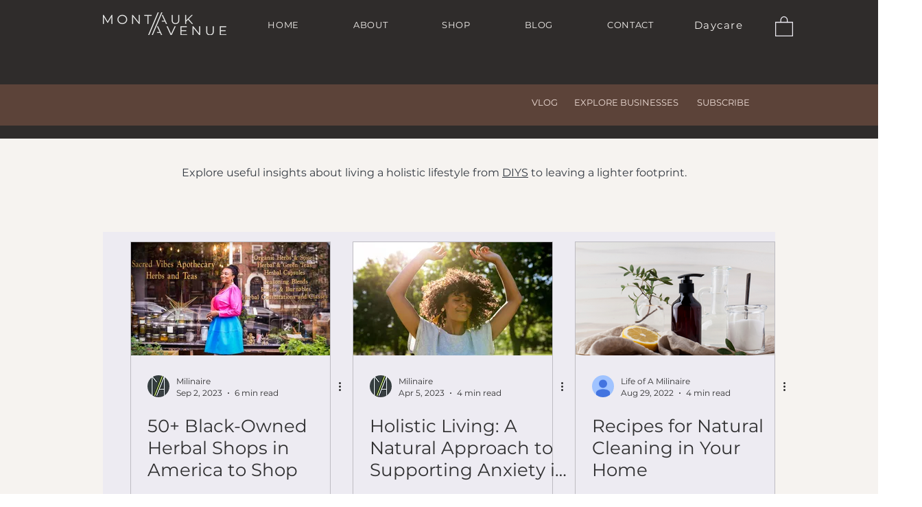

--- FILE ---
content_type: text/html; charset=utf-8
request_url: https://www.google.com/recaptcha/api2/aframe
body_size: 267
content:
<!DOCTYPE HTML><html><head><meta http-equiv="content-type" content="text/html; charset=UTF-8"></head><body><script nonce="H0tHDTy50FxCJs_RvnAmAw">/** Anti-fraud and anti-abuse applications only. See google.com/recaptcha */ try{var clients={'sodar':'https://pagead2.googlesyndication.com/pagead/sodar?'};window.addEventListener("message",function(a){try{if(a.source===window.parent){var b=JSON.parse(a.data);var c=clients[b['id']];if(c){var d=document.createElement('img');d.src=c+b['params']+'&rc='+(localStorage.getItem("rc::a")?sessionStorage.getItem("rc::b"):"");window.document.body.appendChild(d);sessionStorage.setItem("rc::e",parseInt(sessionStorage.getItem("rc::e")||0)+1);localStorage.setItem("rc::h",'1769035760716');}}}catch(b){}});window.parent.postMessage("_grecaptcha_ready", "*");}catch(b){}</script></body></html>